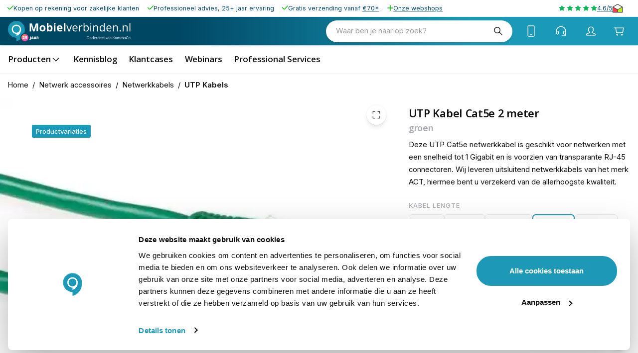

--- FILE ---
content_type: image/svg+xml
request_url: https://eu-central-1-shared-euc1-02.graphassets.com/ADjrsNhAnSlhkcSa0fVw8z/UpvpPak7Quqdy0vOjsg0
body_size: 338
content:
<?xml version="1.0" encoding="UTF-8"?>
<svg width="24px" height="24px" viewBox="0 0 24 24" version="1.1" xmlns="http://www.w3.org/2000/svg" xmlns:xlink="http://www.w3.org/1999/xlink">
    <title>linkedin</title>
    <g id="linkedin" stroke="none" stroke-width="1" fill="none" fill-rule="evenodd">
        <path d="M19.0391667,19.0433333 L16.0775,19.0433333 L16.0775,14.4025 C16.0775,13.2958333 16.055,11.8716667 14.5341667,11.8716667 C12.99,11.8716667 12.7541667,13.0758333 12.7541667,14.3208333 L12.7541667,19.0433333 L9.7925,19.0433333 L9.7925,9.5 L12.6375,9.5 L12.6375,10.8008333 L12.6758333,10.8008333 C13.0733333,10.0508333 14.04,9.25916667 15.4841667,9.25916667 C18.485,9.25916667 19.04,11.2341667 19.04,13.805 L19.04,19.0433333 L19.0391667,19.0433333 Z M6.4475,8.19416667 C5.49416667,8.19416667 4.72833333,7.4225 4.72833333,6.47333333 C4.72833333,5.525 5.495,4.75416667 6.4475,4.75416667 C7.3975,4.75416667 8.1675,5.525 8.1675,6.47333333 C8.1675,7.4225 7.39666667,8.19416667 6.4475,8.19416667 Z M7.9325,19.0433333 L4.9625,19.0433333 L4.9625,9.5 L7.9325,9.5 L7.9325,19.0433333 Z M20.5208333,2 L3.47583333,2 C2.66,2 2,2.645 2,3.44083333 L2,20.5591667 C2,21.3558333 2.66,22 3.47583333,22 L20.5183333,22 C21.3333333,22 22,21.3558333 22,20.5591667 L22,3.44083333 C22,2.645 21.3333333,2 20.5183333,2 L20.5208333,2 Z" id="Shape" fill="#000000"></path>
    </g>
</svg>